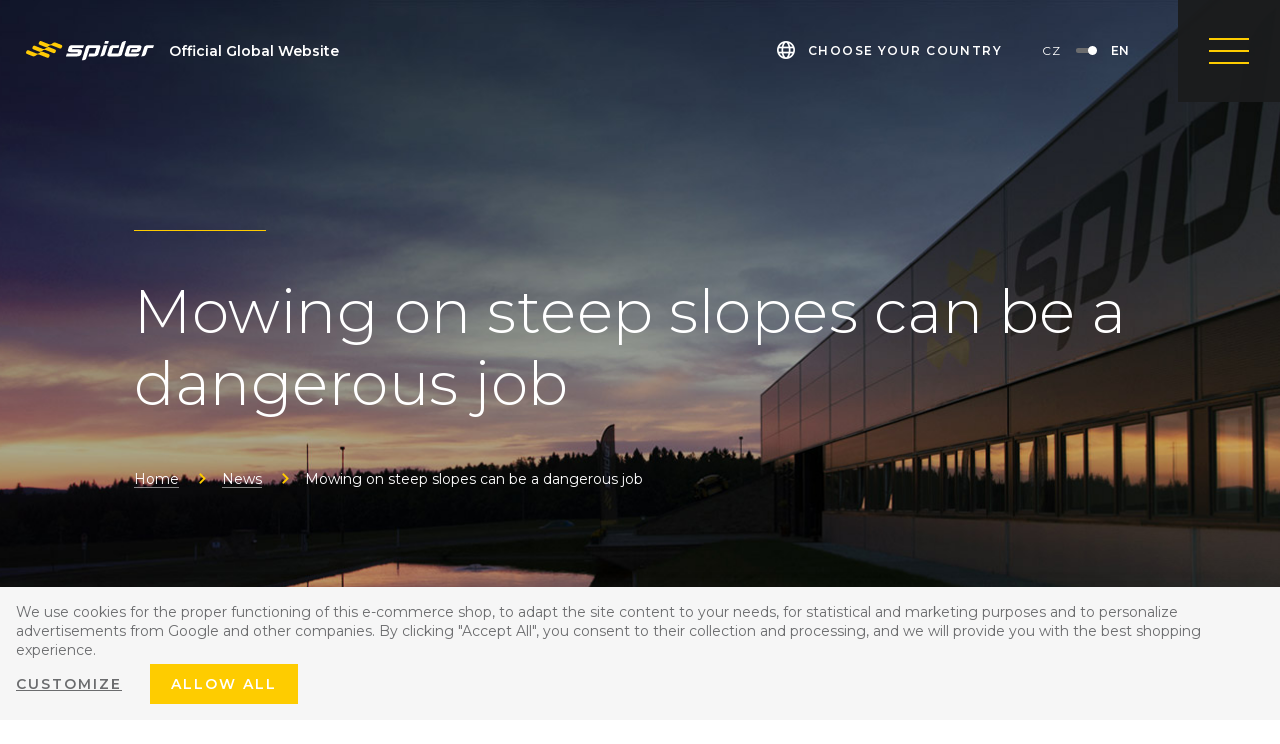

--- FILE ---
content_type: text/html; charset=UTF-8
request_url: https://www.spidermower.com/article/66/mowing-on-steep-slopes-can-be-a-dangerous-job/
body_size: 14280
content:
<!DOCTYPE html>

<html class="no-js lang-en" lang="en">
<head>
   
      <meta charset="utf-8">
      
                     <meta name="viewport" content="width=device-width, initial-scale=1">
               
      <meta http-equiv="X-UA-Compatible" content="IE=edge">
      
      
         <title>Mowing on steep slopes can be a dangerous job - Spider slope mowers | slope-mower.com</title>
   
      
         
         
            <link rel="stylesheet" href="https://spider-cz.b-cdn.net/web/build/app.5abbfaa0.css">
         
      
   <link href="https://fonts.googleapis.com/css?family=Montserrat:300,400,400i,600,700&amp;subset=latin-ext" rel="stylesheet">
    
       <meta property="og:title" content="Mowing on steep slopes can be a dangerous job - Spider slope mowers | slope-mower.com">
       <meta property="og:image" content="https://www.spidermower.com//templates/images/logo.png">
       <meta property="og:url" content="https://www.spidermower.com/article/66/mowing-on-steep-slopes-can-be-a-dangerous-job/">
       <meta property="og:type" content="website">
       <meta property="og:description" content="Spider slope mowers from the czech manufacturer suitable for the toughest terrain. RC mowers for mowing on slopes, along the roads and other difficult terrain.">
       <meta property='og:site_name' content='SPIDER Slope Mowers | Official Global Website'>
       <meta property="og:locale" content="cs_cz">
    
   <link rel="apple-touch-icon" sizes="144x144" href="/templates/images/apple-touch-icon.png">
   <link rel="icon" type="image/png" sizes="32x32" href="/templates/images/favicon-32x32.png">
   <link rel="icon" type="image/png" sizes="16x16" href="/templates/images/favicon-16x16.png">
   <link rel="manifest" href="/templates/images/site.webmanifest">
   <meta name="msapplication-TileColor" content="#da532c">
   <meta name="theme-color" content="#ffffff">


      <script src="https://spider-cz.b-cdn.net/common/static/js/sentry-6.16.1.min.js"></script>

<script>
   Sentry.init({
      dsn: 'https://bdac53e35b1b4424b35eb8b76bcc2b1a@sentry.wpj.cz/9',
      allowUrls: [
         /www\.spidermower\.com\//
      ],
      denyUrls: [
         // Facebook flakiness
         /graph\.facebook\.com/i,
         // Facebook blocked
         /connect\.facebook\.net\/en_US\/all\.js/i,
         // Chrome extensions
         /extensions\//i,
         /^chrome:\/\//i,
         /kupshop\.local/i
      ],
      beforeSend(event) {
         if (!/FBA[NV]|PhantomJS|SznProhlizec/.test(window.navigator.userAgent)) {
            return event;
         }
      },
      ignoreErrors: [
         // facebook / ga + disabled cookies
         'fbq is not defined',
         'Can\'t find variable: fbq',
         '_gat is not defined',
         'AW is not defined',
         'Can\'t find variable: AW',
         'url.searchParams.get', // gtm koza
         // localstorage not working in incoginto mode in iOS
         'The quota has been exceeded',
         'QuotaExceededError',
         'Undefined variable: localStorage',
         'localStorage is null',
         'The operation is insecure',
         "Failed to read the 'localStorage'",
         "gtm_",
         "Can't find variable: glami",
      ]
   });

   Sentry.setTag("web", "prod_spider_cz_db");
   Sentry.setTag("wbpck", 1);
   Sentry.setTag("adm", 0);
   Sentry.setTag("tpl", "k");
   Sentry.setTag("sentry_v", "6.16.1");
</script>

      <script>
   window.wpj = window.wpj || {};
   wpj.onReady = wpj.onReady || [];
   wpj.jsShop = wpj.jsShop || {events:[]};

   window.dataLayer = window.dataLayer || [];
   function gtag() {
      window.dataLayer.push(arguments);
   }
   window.wpj.cookie_bar_send = true;

   wpj.getCookie = (sKey) => decodeURIComponent(
      document.cookie.replace(
         new RegExp(
            '(?:(?:^|.*;)\\s*' +
            encodeURIComponent(sKey).replace(/[\-\.\+\*]/g, '\\$&') +
            '\\s*\\=\\s*([^;]*).*$)|^.*$'
         ),
         '$1'
      )
   ) || null;

      var consents = wpj.getCookie('cookie-bar')?.split(',');

   if (!(consents instanceof Array)){
      consents = [];
   }

   consents_fields = {
      ad_storage: consents.includes('ad_storage') ? 'granted' : 'denied',
      ad_user_data: consents.includes('ad_storage') ? 'granted' : 'denied',
      ad_personalization: consents.includes('ad_storage') ? 'granted' : 'denied',
      personalization_storage: consents.includes('personalization_and_functionality_storage') ? 'granted' : 'denied',
      functionality_storage: 'granted',
      analytics_storage: consents.includes('analytics_storage') ? 'granted' : 'denied',
   };
   gtag('consent', 'default', consents_fields);

   gtag("set", "ads_data_redaction", true);

   dataLayer.push({
      'event': 'defaultConsent',
      'consents' : consents_fields,
      'version': 'v0'
   });
   </script>

<script>
   wpj.data = wpj.data || { };

      wpj.data.instagram = true;
   
   

   

   
</script>



      
         <meta name="author" content="SPIDER svahové sekačky">
      

      <meta name="web_author" content="wpj.cz">

      
         <meta name="description" content="Spider slope mowers from the czech manufacturer suitable for the toughest terrain. Remote-controlled mowers for mowing on slopes, along the roads and other difficult terrain.">
      
      
                     <meta name="robots" content="index, follow">
               
                      

            
      
         <link rel="shortcut icon" href="https://spider-cz.b-cdn.net/templates/images/favicon.ico">
      

      <link rel="Contents" href="/sitemap/" type="text/html">
      <link rel="Search" href="/search/" type="text/html">

               <meta name="google-site-verification" content="Cpe-9z4rfvkD1f39WYHOfStvdGsgrqrR-yjIC6CxmO0">
      
      
      
      
                  <script async src="https://www.googletagmanager.com/gtag/js?id=G-18LCQFB2N9"></script>
         <script>
         gtag('js', new Date());
      </script>
   
   <script>
      <!-- Global site tag (gtag.js) - Google Analytics 4 -->
      gtag('config', 'G-18LCQFB2N9');
   </script>

            

   

              
</head>

<body>







            
            
    
            
    <div id="login" class="focus-login focus">
   <div class="focus-content">
      <a href="#" class="focus-close" data-focus="close">
         <span class="fc lightbox_close"></span>
      </a>
               <form method="post" action="/login/">
            <p class="text-center h2">Sign in</p>

            <div class="form-group">
               <label for="log-login-focus" class="control-label">E-mail</label>
               <input type="email" name="login" id="log-login-focus" value="" class="form-control">
            </div>
            <div class="form-group">
               <label for="log-password-focus" class="control-label">Password</label>
               <input type="password" name="password" id="log-password-focus" value="" class="form-control">
            </div>
            <div class="form-group">
               <label class="custom-checkbox custom-control" for="log-remember">
                  <input class="custom-control-input" type="checkbox" name="remember" value="1" id="log-remember" checked>
                  <span class="custom-control-indicator"></span>
                  Remember me
               </label>
            </div>
            <p class="m-b-0">I have forgotten<a href="/reset-password/"> the password</a></p>
                           <p>I am here for the first time and I want to <a href="/B2B_Zone">register</a> </p>
                        <div class="text-center m-t-2 m-b-1">
               <input type="hidden" name="url" value="/article/66/mowing-on-steep-slopes-can-be-a-dangerous-job/">
               <input class="btn btn-secondary" type="submit" value="Sign in" name="Submit">
            </div>
         </form>
         </div>
</div>

    

    
        <header class="en transparent">
   <div class="container">
      <div class="row">
         <div class="col-lg-5 menu-outer">
            <div class="item-model-select">
               <a href="#" data-model-select-btn>
                  <span class="hamburger"><span class="hamburger-inner"></span></span>
                  <strong>Select a model</strong>
               </a>

               <div class="models-submenu">
                  <div class="black-light-bg"></div>
                  <div class="inner">
                     <div class="new-selecter">
                        <ul class="clubs-list list-unstyled">
                                                                                                                            <div class="menu-model-item">
                     <a href="/spider-cross-liner-evo/" class="display-table">
                        <span class="display-cell image">
                           <img src="/templates/images/menu-115.png" class="img-responsive" alt="SPIDER CROSS LINER evo">
                        </span>
                        <span class="display-cell name">
                           <img src="/templates/images/menu-title-115.png" class="img-responsive" alt="SPIDER CROSS LINER evo">
                                                         <span>The smallest SPIDER for less demanding conditions</span>
                                                   </span>
                     </a>
                                               <span class="badge">New</span>
                                        </div>
                                                            <div class="menu-model-item">
                     <a href="/SPIDER_ILD01" class="display-table">
                        <span class="display-cell image">
                           <img src="/templates/images/menu-37.png" class="img-responsive" alt="SPIDER ILD01 HYDRO TWIN">
                        </span>
                        <span class="display-cell name">
                           <img src="/templates/images/menu-title-37.png" class="img-responsive" alt="SPIDER ILD01 HYDRO TWIN">
                                                         <span>Compact professional solution - now with skid steering</span>
                                                   </span>
                     </a>
                                        </div>
                                                            <div class="menu-model-item">
                     <a href="/SPIDER_ILD02" class="display-table">
                        <span class="display-cell image">
                           <img src="/templates/images/menu-40.png" class="img-responsive" alt="Spider ILD02">
                        </span>
                        <span class="display-cell name">
                           <img src="/templates/images/menu-title-40.png" class="img-responsive" alt="Spider ILD02">
                                                         <span>Fully professional model for extreme slopes and flats</span>
                                                   </span>
                     </a>
                                        </div>
                                                            <div class="menu-model-item">
                     <a href="/SPIDER-ILD02-EFI" class="display-table">
                        <span class="display-cell image">
                           <img src="/templates/images/menu-98.png" class="img-responsive" alt="SPIDER ILD02 EFI">
                        </span>
                        <span class="display-cell name">
                           <img src="/templates/images/menu-title-98.png" class="img-responsive" alt="SPIDER ILD02 EFI">
                                                         <span>Model SPIDER ILD02 with Kawasaki EFI engine</span>
                                                   </span>
                     </a>
                                        </div>
                                                            <div class="menu-model-item">
                     <a href="/SPIDER_2SGS" class="display-table">
                        <span class="display-cell image">
                           <img src="/templates/images/menu-41.png" class="img-responsive" alt="Spider 2SGS">
                        </span>
                        <span class="display-cell name">
                           <img src="/templates/images/menu-title-41.png" class="img-responsive" alt="Spider 2SGS">
                                                         <span>Fully professional model with lowered height</span>
                                                   </span>
                     </a>
                                        </div>
                                                                                       <div class="menu-model-item">
                     <a href="/SPIDER-2SGS-EFI" class="display-table">
                        <span class="display-cell image">
                           <img src="/templates/images/menu-100.png" class="img-responsive" alt="SPIDER 2SGS EFI">
                        </span>
                        <span class="display-cell name">
                           <img src="/templates/images/menu-title-100.png" class="img-responsive" alt="SPIDER 2SGS EFI">
                                                         <span>Model SPIDER 2SGS with Kawasaki EFI engine</span>
                                                   </span>
                     </a>
                                        </div>
                                                            <div class="menu-model-item">
                     <a href="/spider-2sgs-super-low-efi/" class="display-table">
                        <span class="display-cell image">
                           <img src="/templates/images/menu-113.png" class="img-responsive" alt="SPIDER 2SGS SUPER LOW">
                        </span>
                        <span class="display-cell name">
                           <img src="/templates/images/menu-title-113.png" class="img-responsive" alt="SPIDER 2SGS SUPER LOW">
                                                         <span>2SGS EFI with extra-low profile for solar parks</span>
                                                   </span>
                     </a>
                                               <span class="badge">New</span>
                                        </div>
                                                            <div class="menu-model-item">
                     <a href="/SPIDER-eZERO" class="display-table">
                        <span class="display-cell image">
                           <img src="/templates/images/menu-108.png" class="img-responsive" alt="SPIDER eZERO">
                        </span>
                        <span class="display-cell name">
                           <img src="/templates/images/menu-title-108.png" class="img-responsive" alt="SPIDER eZERO">
                                                         <span>All-electric mower with the lowest profile</span>
                                                   </span>
                     </a>
                                               <span class="badge">New</span>
                                        </div>
                                                            <div class="menu-model-item">
                     <a href="/spider-ecross-liner" class="display-table">
                        <span class="display-cell image">
                           <img src="/templates/images/menu-103.png" class="img-responsive" alt="SPIDER eCROSS LINER">
                        </span>
                        <span class="display-cell name">
                           <img src="/templates/images/menu-title-103.png" class="img-responsive" alt="SPIDER eCROSS LINER">
                                                         <span>The steepest electric mower on the market</span>
                                                   </span>
                     </a>
                                        </div>
                                                                           </ul>

                     </div>
                     <ul>
                        <li>
                           <a href="/Comparison-of-Models">Comparison of models</a>
                        </li>
                        <li>
                           <a href="/Application">SPIDER mower application</a>
                        </li>
                        <li>
                           <a href="/Benefits-of-SPIDER-mowers">SPIDER mower benefits</a>
                        </li>
                     </ul>
                  </div>
               </div>
            </div>
            <div class="menu">
               

   <ul>
                 <li>
             <a href="/sellers/" title="Distributor Network">
                <span>Distributor Network</span>
             </a>
          </li>
                 <li>
             <a href="/articles/2/" title="Videos">
                <span>Videos</span>
             </a>
          </li>
                 <li>
             <a href="/katalog/" title="E-shop">
                <span>E-shop</span>
             </a>
          </li>
                 <li>
             <a href="/contact" title="Contact Us">
                <span>Contact Us</span>
             </a>
          </li>
          </ul>


            </div>
         </div>
         <div class="col-lg-3 col-xs-6 logo-block">
            <a href="/" title="SPIDER Slope Mowers | Official Global Website" class="logo">
               <img src="/templates/images/logo.svg" alt="Spider slope mowers | slope-mower.com" class="img-responsive" width="134">
                                 <p class="header-logo-text">Official Global Website</p>
                           </a>
         </div>
         <div class="col-xs-6 languages pull-right">
            <div class="language-switcher">
                                    <a href="/sellers/" class="header-try-it">
                        <span class="fc icons_world"></span> Choose your country
                    </a>
                               <a href="https://spider-cz.com"
                  class="language-switcher-inner" data-language-switcher>
                  <span>CZ</span>
                  <span class="toggle"></span>
                  <span>EN</span>
               </a>
            </div>
            
<div class="menu-responsive">

   <div class="menu-responsive-inner">
      <div class="menu-hamburger">
         <div class="hamburger-inner"></div>
      </div>
      
   <ul>
      <li>  <a href="#" data-model-select-btn>
            <span class="hamburger"><span class="hamburger-inner"></span></span>
            Select a model
         </a>
      </li>
               <li>
            <a href="/Comparison-of-Models" class="comparison-of-models"
               title="Comparison of models">
               Comparison of models
            </a>
         </li>
               <li>
            <a href="/pouziti-sekacek-spider_p10.html" class="application"
               title="Application">
               Application
            </a>
         </li>
               <li>
            <a href="/vyhody-sekacek-spider_p9.html" class="benefits"
               title="Benefits">
               Benefits
            </a>
         </li>
               <li>
            <a href="/sellers/" class="distribution-network"
               title="Distribution Network">
               Distribution Network
            </a>
         </li>
               <li>
            <a href="/articles/2/" class="videos"
               title="Videos">
               Videos
            </a>
         </li>
               <li>
            <a href="/kontakt_p1.html" class="contact"
               title="Contact">
               Contact
            </a>
         </li>
               <li>
            <a href="/katalog/" class="e-shop"
               title="E-shop">
               E-shop
            </a>
         </li>
      
         </ul>


   </div>
</div>
            <div class="menu-hamburger">
               <div class="hamburger-inner"></div>
            </div>
         </div>
      </div>
   </div>
</header>
    
   <div class="pos-rel oc-w">
      <div class="header-search-offcanvas">
         <div class="container">
             <form method="get" action="/search/" class="form search display-table" id="sf">
   <div class="display-cell pos-rel">
      <input type="text" name="search" value="" maxlength="100" class="form-control autocomplete-control" placeholder="Search term" id="search" autocomplete="off">
      <script id="productSearch" type="text/x-dot-template">
         
            {{? it.items.Produkty || it.items.Kategorie || it.items.Vyrobci  }}

            {{? it.items.Produkty }}
            <div class="ac-products">
               <ul>
                  {{~it.items.Produkty.items :item :index}}
                  <li data-autocomplete-item="product">
                     <a href="/launch.php?s=redir&type=product&id={{=item.id}}">
                        {{? item.image }}
                        <img src="{{=item.image}}" alt="{{=item.label}}">
                        {{??}}
                        <img src="/templates/images/no-img.jpg" alt="{{=item.label}}">
                        {{?}}
                        <strong>{{=item.label}}</strong>
                     </a>
                  </li>
                  {{~}}
               </ul>
            </div>
            {{?}}

            <div class="ac-side">
               {{? it.items.Kategorie }}
               <div class="ac-categories">
                  
                  <h4>Category</h4>
                  
                  <ul>
                     {{~it.items.Kategorie.items :item :index}}
                     <li data-autocomplete-item="section">
                        <a href="/launch.php?s=redir&type=category&id={{=item.id}}">{{=item.label}}</a>
                     </li>
                     {{~}}
                  </ul>
               </div>
               {{?}}
            </div>
            
            <div class="ac-showall" data-autocomplete-item="show-all">
               <a href="" class="btn btn-primary">All results</a>
               <div class="clearfix"></div>
            </div>
            
            {{??}}
            <div class="p-a-1">
               
               No result
               
            </div>
            {{?}}
         
      </script>
   </div>

   <div class="display-cell">
      <button name="submit" type="submit" value="Search" class="btn btn-primary btn-block">Search</button>
   </div>

   <div class="display-cell">
      <button class="search-toggle"><i class="fc lightbox_close"></i></button>
   </div>

</form>

<script>
   wpj.onReady.push(function(){
      $('#search').productSearch({ jumpToProduct: false });
   });
</script>

         </div>
      </div>
   </div>
    

    
    

    
   <div class="subpage-header subpage-header--">
   <div class="container container-large">
      <div class="row">
         <div class="col-xl-8 col-xl-offset-2 col-xs-12">
            <div class="row">
               <div class="col-lg-10 col-lg-offset-1 col-xs-12">
                                       <h1 class="light">Mowing on steep slopes can be a dangerous job</h1>
                                    <ul class="breadcrumb">
                                                                        <li><a href="/">Home</a></li>
                                                                                                   <li><a href="/articles/1/news/">News</a></li>
                                                                                                   <li class="active">Mowing on steep slopes can be a dangerous job</li>
                                                                  </ul>
               </div>

               
            </div>
         </div>
      </div>
   </div>
</div>

   <div class="html-page article-detail">
      <div class="container container-large">
         <div class="row">
            <div class="col-xl-8 col-xl-offset-2 col-xs-12">
               <div class="row perex">
                  <div class="col-lg-5 col-lg-pull-1 pull-right">
                     <strong class="date"> 3.3.2019</strong>
                     <h4>
                        Article released in NiagaraThisWeek.
Jeffrey Ruttan shares some tips on how to stay safe this summer.
                     </h4>
                  </div>
                  <div class="col-lg-4 col-lg-offset-1">
                                             <img src="https://spider-cz.b-cdn.net/data/tmp/15/1/1841_15.en.jpg?1636718972_1" class="img-responsive" alt="Mowing on steep slopes can be a dangerous job">
                                       </div>
               </div>
                                 <div class="row">
                     <div class="col-lg-10 col-lg-offset-1 col-xs-12">
                        <div class="asset-body-part1" id="div1785" style="width:100%;float: left;">
<div style="position:relative;">
<p>Mowing steep banks and slopes or around the edges of lakes and ponds has always been labour intensive and not particularly pleasant for the crew doing the work. In fact, it can be downright dangerous.</p>

<p>The current ways to maintain these types of environments is either a ZT mower, a walk-behind rotary mower on a rope (now outlawed in most countries), brush cutters/weed-whackers or tractor-mounted side-arm flails.</p>

<p class="thirdPrg">In New Zealand, Wayne Glasgow, a greenkeeper with 32 years of experience at the small provincial Onewhero Golf Club, died when he became trapped under his mower after it slid into a pond between the eighth and 13th holes. The police officer investigating the incident said the ground was very wet and the mower slipped into the pond as evidenced by skid marks visible on the ground.</p>

<div class="desktop-subscribe subscribe" style="display:none;"> </div>

<p>Similarly, in the U.K., 20-year old Ollie Floyd died when his spraying rig crashed into a lake at the Celtic Manor Resort golf course in South Wales. He had been weeding fairways when his vehicle rolled into a freezing lake. Staff on the 2010 Course, which hosted the Ryder Cup in 2010, dived in after the vehicle and managed to drag Mr Floyd to the water’s edge. Unfortunately, he was pronounced dead on arrival at hospital.</p>

<p>As mentioned earlier, the process of mowing slopes with a rotary mower tied to a rope has now been outlawed in many countries. The danger is highlighted in a case where a greenkeeper at one of the world’s oldest golf clubs sued for C$260,000, claiming he was badly hurt after being told to cut the grass by swinging a mower on a rope.</p>

<p>Derek Bond said he had to cut grass on a steep slope at Peterhead Golf Club in Scotland, by swinging the 23kg (51lb) mower from side to side using a rope attached to the handle. The 24-year old fell down the slope and injured his leg so badly he needed hospital treatment and considerable time off work.</p>

<p>Lawyers for Mr. Bond said: “He was instructed by his supervisor to cut the grass by using a lawnmower, swinging it across the slope by using a rope that had been attached to its handle. The rope attached to the lawnmower was too short to allow him to cut all of the grass on the slope whilst standing safely at the top. He descended a distance of about one third of the slope in order to cut the grass at the bottom. The momentum and exertion of swinging the lawnmower by the rope whilst standing at an angle on the steep slope caused him to overbalance. His left foot slipped on the wet grass and moss, he twisted his right knee in seeking to regain his balance and then fell forwards downhill.”</p>

<p>Workplace Safety and Prevention Services’ (WSPS) Dean Anderson, speaking at a forum in Guelph in 2015, said that statistically, landscaping is a sector of the Ontario workplace which sees few fatalities, but accidents can and do occur when education and awareness are lacking.</p>

<p>Injuries such as muscle disorders or strains and sprains, are usually caused by repetitive motion, awkward positioning or overexertion, and can be prevented or reduced through simple means of common sense, Anderson said.</p>

<p>“Those things tend to cause injuries to back and lower limbs. Some of those things can be alleviated by doing proper stretching and warming up before doing the job.”</p>

<p>“Employers must train their workers to adopt safe working techniques to prevent injuries,” he said. “When an employee puts his back or knee out, they are often off the job for a longer than average period of time. When they return, they are coming back to the same thing. We tend to be worse at getting back to the job with these injuries than a lot of other sectors.”</p>

<p>Within the lawn and landscaping sector, there is a tendency for employees to be working on uneven surfaces which can lead to slips, trips and falls, resulting in cuts, major bruises and often broken bones.</p>

<p class="thirdPrg">Having the correct personal protective equipment is important and also having the right equipment to carry out the task is essential. Advances over the past decade in mowing techniques and the equipment available to mow steep slopes have contributed to a reduction in workplace accidents in these potentially dangerous areas.</p>

<div class="desktop-subscribe subscribe" style="display:none;"> </div>

<p>So just what is available now to help alleviate these issues? The advances in remote control mowing are certainly worth considering. These dedicated remote-controlled mowers allow the operator to control the machine from a safe distance and in comfort. As stated earlier, when using a brush cutter on steep slopes the operator has to stand in extremely awkward positions putting strain on knee and ankle joints, twisting to move the implement in an arc while subject to noise and vibration. All this physically demanding work and movement is eliminated, noise is dramatically reduced and there are no vibrations to worry about, simply because the operator is not in physical contact with the machine. All the functions are at the operator’s fingertips making the mower very easy to use.</p>

<p>There is a selection of these type of mowers on the market including both tracked and wheeled derivatives. In the tracked sector there are brands such as the Alamo Traxx, MDB Green Climber, Tiger Prowler and McConnel RoboCut, which tend to have been designed for the forestry sector and adapted for grounds care. In the wheeled sector there is only one machine, the Dvorak Spider.</p>

<p>The tracked mowers tend to be heavier and more suited to clearing heavy vegetation. They use either flail heads or heavy-duty rotary blades whereas the Spider mowers are lighter and more manoeuvrable and can be used on finer grasses. Tracked vehicles are obviously less manoeuvrable as they are skid-steer and can cause damage to the turf when turning, especially in wet or unstable conditions, such as on landfill sites.</p>

<p>Spider mowers are the only remote-controlled slope mowers that have been purpose-designed for the maintenance of banks and steep slopes. The Czech company Dvorak created the remote-controlled mowing sector when they introduced the Spider ILD01 back in 2004. The larger and more productive Spider ILD02, was introduced in 2006 and just two years later the Spider range was being distributed in more than 30 countries.</p>

<p>The four-wheel drive, four-wheel steer system on Spider mowers is probably their most important feature in terms of productivity. Known as the ‘dancing step’ it allows mowing in any direction without complicated manoeuvring. Quite simply, it’s four-wheel drive forward and backward with four-wheel steering in any direction, providing unlimited continuous 360-degree turning.</p>

<p>With this travel system, Spider mowers can move easily on a hillside or on waterlogged terrains and freely change direction while maintaining four-wheel drive. The dancing step makes the mowers very stable, manoeuvrable and gentle to a terrain, since the Spider is not required to turn like tracked machines.</p>

<p>With many options out there to choose from, tracked or wheeled machines, there is now equipment available to the farming and landscape industries that can make the job of maintaining our greenscapes, easier and safer.</p>
</div>
</div>

                     </div>
                  </div>
                           </div>
         </div>
      </div>
   </div>

   <footer class="black-bg">
      <div class="container container-large">
         <div class="row">
            <div class="col-xl-8 col-xl-offset-2 col-xs-12">
               <div class="row">
                   



         <div class="footer-menu col-lg-3 col-sm-6 col-xs-12">
         <h5>Spider Models</h5>
                     
   <ul class="list-unstyled">
               <li >
            <a href="/Benefits-of-SPIDER-mowers" >Benefits</a>
         </li>
               <li >
            <a href="/Application" >Application</a>
         </li>
               <li >
            <a href="/spider-cross-liner-evo/" >SPIDER CROSS LINER evo</a>
         </li>
               <li >
            <a href="/SPIDER_ILD01" >SPIDER ILD01 HYDRO TWIN</a>
         </li>
               <li >
            <a href="/SPIDER_ILD02" >Spider ILD02</a>
         </li>
               <li >
            <a href="/SPIDER-ILD02-EFI" >SPIDER ILD02 EFI</a>
         </li>
               <li >
            <a href="/SPIDER_2SGS" >Spider 2SGS</a>
         </li>
               <li >
            <a href="/SPIDER CROSS LINER" >SPIDER CROSS LINER</a>
         </li>
               <li >
            <a href="/SPIDER-2SGS-EFI" >SPIDER 2SGS EFI</a>
         </li>
               <li >
            <a href="/spider-2sgs-super-low-efi/" >SPIDER 2SGS SUPER LOW</a>
         </li>
               <li >
            <a href="/SPIDER-eZERO" >SPIDER eZERO</a>
         </li>
               <li >
            <a href="/spider-ecross-liner" >SPIDER eCROSS LINER</a>
         </li>
         </ul>

               </div>
         <div class="footer-menu col-lg-3 col-sm-6 col-xs-12">
         <h5>About Us</h5>
                     
   <ul class="list-unstyled">
               <li >
            <a href="/kontakt_p1.html" >Contact Us</a>
         </li>
               <li >
            <a href="/articles/1" >What´s new</a>
         </li>
               <li >
            <a href="/about us" >About Us</a>
         </li>
               <li >
            <a href="/sellers/" >Distribution Network</a>
         </li>
         </ul>

               </div>
         <div class="footer-menu col-lg-3 col-sm-6 col-xs-12">
         <h5>For Partners</h5>
                     
   <ul class="list-unstyled">
               <li >
            <a href="/launch.php?form=machine-registration&amp;s=form" >Machine Registration</a>
         </li>
               <li >
            <a href="/TechnicalSupport" >Technical Support</a>
         </li>
               <li >
            <a href="/Download" >Download</a>
         </li>
               <li >
            <a href="/ForPartners" >For Partners</a>
         </li>
               <li >
            <a href="/B2B_Zone" >B2B zone</a>
         </li>
         </ul>

               </div>
         <div class="footer-menu col-lg-3 col-sm-6 col-xs-12">
         <h5>Other links</h5>
                     
   <ul class="list-unstyled">
               <li >
            <a href="/katalog/" >E-shop</a>
         </li>
               <li >
            <a href="/terms-of-use" >Terms and Conditions</a>
         </li>
               <li >
            <a href="/privacy-policy" >Processing of personal data</a>
         </li>
         </ul>

               </div>
   
               </div>
               <div class="row footer-contact">
                  <div class="col-xs-12">
                     <div class="display-table">
                        <div class="display-cell">
                           <h5>Contact details</h5>
                        </div>
                        <div class="display-cell">
                           <p>
                               <strong>SPIDER slope mowers</strong> <br>DVOŘÁK - slope mowers s.r.o.
                           </p>
                        </div>
                        <div class="display-cell">
                           <p class="icon fc icons_pin">
                               Pohled 277, 582 21 Pohled<br>Czech republic
                           </p>
                        </div>
                        <div class="display-cell">
                           <p class="icon fc icons_envelope_outline">
                               Tel: <a href="tel:+420564036099">+420 564 036 099</a><br><a href="mailto:info@spider-cz.com">info@spider-cz.com</a>
                           </p>
                        </div>
                        <div class="display-cell text-lg-right">
                                                           <a href="https://www.facebook.com/spidersekacky/" target="_blank" class="fc icons_facebook social-icon fb"></a>
                                                                                       <a href="https://www.youtube.com/channel/UC_WZNMIlAMvwS5jLxEWofWw/featured" target="_blank" class="fc icons_youtube social-icon yt"></a>
                                                                                       <a href="https://www.instagram.com/spidermower/" target="_blank" class="fc icons_instagram social-icon insta"></a>
                                                                                     <a href="https://www.linkedin.com/company/dvo-k-svahov-seka-ky/" target="_blank" class="fc icons_linkedin social-icon linkedin"></a>
                                                   </div>
                     </div>
                  </div>
               </div>
               <div class="row copyright">
                  <div class="col-lg-8 text-center text-lg-left">
                     <p>
                        &copy;&nbsp;2004&nbsp;-&nbsp;2026
                        &nbsp;DVOŘÁK - svahové sekačky s.r.o. All rights reserved.
                     </p>
                  </div>
                  <div class="col-lg-4 text-center text-lg-right">
                     <p>
                         Web created by&nbsp;<a href="https://www.wpj.cz/" target="_blank">wpj.cz</a>
                     </p>
                  </div>
               </div>
            </div>
         </div>
      </div>
   </footer>
    <div id="localization" class="focus-localization focus">
   <div class="focus-content">
      <a href="#" class="focus-close" data-focus="close">
         <span class="fc lightbox_close"></span>
      </a>

      <h3>Select a country of delivery and currency</h3>

     
      
      <form method="get" action="/set/language_and_country">
         <div class="m-b-2">
            <label class="h4" for="ship-country">Country of delivery</label>
                        <select class="custom-select" name="country" id="ship-country" data-chosen="chosen">
                                 <option value="AG" >Antigua and Barbuda</option>
                                 <option value="AU" >Australia</option>
                                 <option value="AT" >Austria</option>
                                 <option value="BE" >Belgium</option>
                                 <option value="BA" >Bosnia and Herzegovina</option>
                                 <option value="BR" >Brazil</option>
                                 <option value="BG" >Bulgaria</option>
                                 <option value="CA" >Canada</option>
                                 <option value="HR" >Croatia</option>
                                 <option value="CZ" >Czech Republic</option>
                                 <option value="DK" >Denmark</option>
                                 <option value="DO" >Dominican Republic</option>
                                 <option value="EE" >Estonia</option>
                                 <option value="FI" >Finland</option>
                                 <option value="FR" >France</option>
                                 <option value="DE" >Germany</option>
                                 <option value="GR" >Greece</option>
                                 <option value="HK" >Hong Kong SAR China</option>
                                 <option value="HU" >Hungary</option>
                                 <option value="CN" >China</option>
                                 <option value="IN" >India</option>
                                 <option value="IE" >Ireland</option>
                                 <option value="IT" >Italy</option>
                                 <option value="JP" >Japan</option>
                                 <option value="LV" >Latvia</option>
                                 <option value="LI" >Liechtenstein</option>
                                 <option value="LT" >Lithuania</option>
                                 <option value="LU" >Luxembourg</option>
                                 <option value="NL" >Netherlands</option>
                                 <option value="NC" >New Caledonia</option>
                                 <option value="NZ" >New Zealand</option>
                                 <option value="NO" >Norway</option>
                                 <option value="PL" >Poland</option>
                                 <option value="PT" >Portugal</option>
                                 <option value="RO" >Romania</option>
                                 <option value="RU" >Russia</option>
                                 <option value="RS" >Serbia</option>
                                 <option value="SG" >Singapore</option>
                                 <option value="SK" >Slovakia</option>
                                 <option value="SI" >Slovenia</option>
                                 <option value="KR" >South Korea</option>
                                 <option value="ES" >Spain</option>
                                 <option value="SE" >Sweden</option>
                                 <option value="CH" >Switzerland</option>
                                 <option value="TW" >Taiwan</option>
                                 <option value="UA" >Ukraine</option>
                                 <option value="GB" >United Kingdom</option>
                                 <option value="US" selected>United States</option>
                           </select>
         </div>
         <div class="m-b-2">
            <label class="h4" for="ship-location">Currency</label>
                        <select class="custom-select" name="currency" id="ship-location" data-chosen="chosen">
                                 <option value="CZK" >CZK Česká koruna</option>
                                 <option value="EUR" >EUR Euro</option>
                                 <option value="USD" selected>USD Americký dolar</option>
                           </select>
         </div>

         <div class="p-t-2">
            <button type="submit" class="btn btn-secondary">Select</button>
         </div>
      </form>
   </div>
</div>



   

<script type="application/ld+json">
{
"@context": "http://schema.org",
"@type": "BreadcrumbList",
"itemListElement": [
                        {
            "@type": "ListItem",
            "position": 1,
            "item": {
               "@id": "https://www.spidermower.com/articles/1/news/",
               "name": "News"
            }
         }
                              , {
            "@type": "ListItem",
            "position": 2,
            "item": {
               "@id": "https://www.spidermower.com/article/66/mowing-on-steep-slopes-can-be-a-dangerous-job/",
               "name": "Mowing on steep slopes can be a dangerous job"
            }
         }
                  ]}
</script>

   <script type="application/ld+json">
      {
         "@context" : "http://schema.org",
         "@type" : "NewsArticle",
         "headline" : "Mowing on steep slopes can be a dangerous job",
         "author" : {
            "@type" : "Person",
                        "name" : "SPIDER svahové sekačky"
                     },
                  "image":[
            "https://spider-cz.b-cdn.net/data/tmp/4/1/1841_4.jpg?1636718972_1"
         ],
                           "datePublished" : "2019-03-03",
                  "url" : "https://www.spidermower.com/article/66/mowing-on-steep-slopes-can-be-a-dangerous-job/",
                  "description": "Article released in NiagaraThisWeek.
Jeffrey Ruttan shares some tips on how to stay safe this summer.",
                  "publisher": {
            "@type": "Organization",
            "name": "SPIDER svahové sekačky",
            "logo": {
               "@type": "ImageObject",
               "url": "https://spider-cz.b-cdn.net/templates/images/logo.png"
            }
         }
      }
   </script>




         <div id="cookieBara" class="cookiebara-wrapper cookiebar" style="display: none;"     data-cookiebar-preselect="y">
   <div data-cookie-bar="simple" class="cookiebar-simple">
            
         <p>We use cookies for the proper functioning of this e-commerce shop, to adapt the site content to your needs, for statistical and marketing purposes and to personalize advertisements from Google and other companies. By clicking "Accept All", you consent to their collection and processing, and we will provide you with the best shopping experience.
         </p>
            
                     <div class="cookiebar-btns cookiebar-btns-simple">
               <button data-cookie-bar="details" class="btn cookiebar-more ">Customize</button>
                              
                  <button data-cookie-bar="simpleAccept" class="btn btn-primary">Allow all</button>
                           </div>
               
   </div>

   <div data-cookie-bar="advanced" class="cookiebar-advanced">
      <p class="h3">Your cookies settings</p>
            <p>Here you can <a href="/presmerovat/label/cookies_policy/" target="_blank">enable cookies</a> according to your own preferences.You can change those settings any time in the future by clicking 'Cookie settings' link in our website's footer.</p>
            <label class="c-input c-checkbox custom-control custom-checkbox disabled">
         <input class="custom-control-input" type="checkbox" checked disabled>
         <span class="c-indicator custom-control-indicator"></span>
         <strong>Necessary</strong>
      </label>

      <p>Necessary cookies help make a website usable by enabling basic functions like page navigation and access to secure areas of the website. The website cannot function properly without these cookies.</p>

      <label class="c-input c-checkbox custom-control custom-checkbox">
         <input class="custom-control-input" type="checkbox" value="personalization_and_functionality_storage" name="social-media">
         <span class="c-indicator custom-control-indicator"></span>
         <strong>Preferences</strong>
      </label>
      <p>Preference cookies enable a website to remember information that changes the way the website behaves or looks, like your preferred language or the region that you are in.</p>

      <label class="c-input c-checkbox custom-control custom-checkbox">
         <input class="custom-control-input" type="checkbox" value="analytics_storage" name="social-media">
         <span class="c-indicator custom-control-indicator"></span>
         <strong>Statistics</strong>
      </label>
      <p>Statistic cookies help website owners to understand how visitors interact with websites by collecting and reporting information anonymously.</p>

      <label class="c-input c-checkbox custom-control custom-checkbox">
         <input class="custom-control-input" type="checkbox" value="ad_storage" name="social-media">
         <span class="c-indicator custom-control-indicator"></span>
         <strong>Marketing</strong>
      </label>
      <p>These cookies are used by advertising and social networks, including Google, to transmit personal data and personalise ads to make them interesting to you.</p>
      
      <div class="cookiebar-btns cookiebar-btns-advanced">
         <button data-cookie-bar="custom" data-cookie-custom="allow-all" class="btn btn-primary">Accept All</button>
         <button data-cookie-bar="advancedAccept" class="btn btn-secondary">Accept selected</button>
         <button data-cookie-bar="custom" class="btn btn-secondary">Disable All</button>
      </div>
      
   </div>
</div>
   
<!-- Site JS -->

   <script crossorigin="anonymous" src="https://cdnjs.cloudflare.com/polyfill/v3/polyfill.min.js?features=default%2Cfetch%2CIntersectionObserver"></script>



   
      <script src="https://spider-cz.b-cdn.net/web/build/runtime.371e2efb.js"></script><script src="https://spider-cz.b-cdn.net/web/build/24.850348c7.js"></script><script src="https://spider-cz.b-cdn.net/web/build/app.e7c3326b.js"></script>
      
      
   
   
          
   <script>
      wpj.onReady.processAll();
      
      
   </script>



   



         
    





   


   


         
            <!-- Zacatek kodu chatu SupportBox -->
            <script type="text/javascript">
               
                var supportBoxChatId = 3176;
                var supportBoxChatSecret = '88350391ef7909934299e5b9cc67734d';
              
            </script>
            <script src="https://chat.supportbox.cz/web-chat/entry-point" async defer></script>
            <!-- Konec kodu chatu SupportBox -->
      
   





   





   
</body>
</html>
